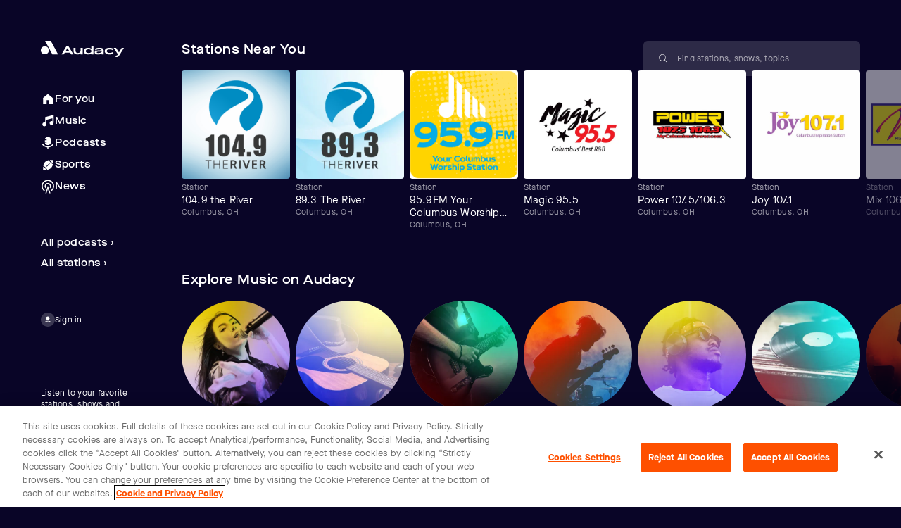

--- FILE ---
content_type: text/javascript; charset=utf-8
request_url: https://sync.amperwave.net/sync/sync-cookies-lib.js
body_size: 8050
content:
const g = "amperwave-scratch-container", I = "AmperWave_", a = {
  setProperty(e, t) {
    localStorage.setItem(e, t);
  },
  getProperty(e) {
    return localStorage.getItem(e);
  },
  clear() {
    localStorage.clear();
  },
  removeProperty(e) {
    localStorage.removeItem(e);
  }
};
function M(e) {
  let t;
  return new Promise((n) => {
    Object.defineProperty(window, e, {
      get() {
        return t;
      },
      set(i) {
        t = i, n(i);
      },
      configurable: !0
    });
  });
}
function T(e) {
  return e instanceof Error ? e.message : String(e);
}
function p(e) {
  let t = document.querySelector(`#${e}`);
  return t || (t = document.createElement("div"), t.id = e, document.body.appendChild(t)), t;
}
function P(e, t, n = !1) {
  return new Promise((i, r) => {
    const o = document.createElement("script");
    o.type = "text/javascript", o.src = t, o.async = n, e.appendChild(o), o.addEventListener("load", () => i()), o.addEventListener("error", () => r("Script loading event failed"));
  });
}
function D(e, t) {
  const n = document.createElement("img");
  n.src = t, n.height = 1, n.width = 1, n.alt = "", n.style.borderStyle = "none", e.appendChild(n);
}
function b(e) {
  let t = document.cookie.split(";");
  for (let n = 0; n < t.length; n++) {
    let i = t[n].split("=");
    if (e === i[0].trim())
      return decodeURIComponent(i[1]);
  }
  return null;
}
function d(e) {
  return new Promise((t) => setTimeout(t, e));
}
function $() {
  return window.crypto.randomUUID();
}
function C(e) {
  const t = I + "userId";
  return e || (e = a.getProperty(t), e || (e = $(), a.setProperty(t, e)), e);
}
function k() {
  return window.location.hostname;
}
async function A(e) {
  if (!e || !e.gpp || !e.usPrivacy || !e.userId)
    throw new Error("[adsWizz] Missing params");
  const t = p(g), n = M("com_adswizz_synchro_listenerid"), i = `https://synchrobox.adswizz.com/register2.php?us_privacy=${e.usPrivacy}&gpp=${e.gpp}`;
  await P(t, i);
  const r = await n, c = `https://synchroscript.deliveryengine.adswizz.com/syncMe?partnerDomain=amperwave.net&partnerUserId=${e.userId}&idType=cookie`;
  return D(t, c), r;
}
function U(e) {
  return e.includes(":") ? e.split(":")[1].trim() : e;
}
function j(e, t, n) {
  return `https://playerservices.live.streamtheworld.com/api/idsync.js?stationId=${typeof e == "number" ? e.toString() : U(e)}&gdpr=${t}&us_privacy=${n}&withCredentials='true'`;
}
async function O() {
  const t = await (await fetch("https://yield-op-idsync.live.streamtheworld.com/partnerIds", {
    credentials: "include"
  })).json();
  return Object.keys(t).length ? G(t) : null;
}
function G(e) {
  try {
    return btoa(JSON.stringify(e)).replace(/\+/g, "-").replace(/\//g, "_").replace(/=+$/, "");
  } catch {
    throw new Error("[triton] Unable to encode JSON string");
  }
}
async function q(e) {
  if (!e)
    throw new Error("[triton] Missing params");
  if (!e.tapStationId)
    throw new Error("[triton] Missing TAP station id");
  const t = e.gdpr ? 1 : 0, n = p(g);
  await P(
    n,
    j(e.tapStationId, t, e.usPrivacy || ""),
    !0
  );
  const i = await O();
  if (!i)
    throw new Error("[triton] Unable to retrieve TAP listener ID");
  return i;
}
const S = "magnite_id", E = "amperwave-multisync-iframe";
function z(e, t, n, i, r) {
  let o = n.querySelector(`#${E}`);
  o && n.removeChild(o), N(e, t, n, i, r);
}
function N(e, t, n, i, r) {
  const o = document.createElement("iframe");
  o.id = E, o.style.width = "0", o.style.height = "0", o.style.display = "none", o.src = `https://eus.rubiconproject.com/usync.html?p=${i}&endpoint=${r}&auid=${e}`, o.onload = () => t(e), n.appendChild(o);
}
function m() {
  const e = b(S);
  return !e || e.trim() === "" || e === "false" ? null : e;
}
function K(e) {
  const t = "; expires= Fri, 31 Dec 9999 23:59:59 GMT";
  document.cookie = S + "=" + (e || "") + t + "; path='/'; Secure";
}
async function W(e, t = 10, n = 1e4) {
  let i = 1, r = 1e3;
  for (; i <= t; )
    try {
      const o = await fetch(`https://sync.amperwave.net/api/get/magnite/auid=${e}`);
      if (!o.ok) {
        i++, i <= t && (r = Math.min(r + 1e3, n), await d(r));
        continue;
      }
      const c = await o.json();
      if (!Object.keys(c).length || c.error) {
        i++, i <= t && (r = Math.min(r + 1e3, n), await d(r));
        continue;
      }
      if (c.partner_id)
        return c.partner_id;
      i++, i <= t && (r = Math.min(r + 1e3, n), await d(r));
    } catch (o) {
      throw o;
    }
  return null;
}
async function J(e) {
  const t = await W(e);
  t && K(t);
}
async function L(e) {
  if (!e || !e.userId)
    throw new Error("[magnite] Missing params");
  if (!e.magnitePartnerKey)
    throw new Error("[magnite] Missing partner key param");
  if (!e.magniteEndpoint)
    throw new Error("[magnite] Missing endpoint param");
  let t = m();
  if (!t) {
    const n = p(g);
    if (z(
      e.userId,
      J,
      n,
      e.magnitePartnerKey,
      e.magniteEndpoint
    ), t = m(), !t)
      throw new Error("[magnite] Unable to retrieve MAG listener ID");
  }
  return t;
}
const _ = "ttd_match_tag", y = "ttd_id";
function R(e, t) {
  const { userId: n, ttdPId: i, ttdId: r, gdpr: o, gdprConsent: c } = t, u = o ? 1 : 0;
  let s = "", l = "";
  const f = r || a.getProperty(y);
  return f && (l = `&ttd_id=${f}`), u === 1 && c && (s = `&gdpr_consent=${c}`), `${e}?ttd_pid=${i}${l}&ttd_puid=${n}&ttd_tpi=1&gdpr=${u}${s}&domain=${k()}`;
}
function F(e, t, n, i) {
  const r = t.querySelector(`#${_}`);
  r && t.removeChild(r), V(e, t, n, i);
}
function V(e, t, n, i) {
  const r = document.createElement("img");
  r.id = _, r.src = n, r.height = 1, r.width = 1, r.alt = "", r.style.borderStyle = "none", r.onload = () => i(e), t.appendChild(r);
}
async function H(e, t = 10, n = 1e4) {
  let i = 1, r = 1e3;
  for (; i <= t; )
    try {
      const o = await fetch(`https://sync.amperwave.net/api/get/TTD/${e}`);
      if (!o.ok) {
        i++, i <= t && (r = Math.min(r + 1e3, n), await d(r));
        continue;
      }
      const c = await o.json();
      if (!Object.keys(c).length || c.error) {
        i++, i <= t && (r = Math.min(r + 1e3, n), await d(r));
        continue;
      }
      if (c.partner_id)
        return c.partner_id;
      i++, i <= t && (r = Math.min(r + 1e3, n), await d(r));
    } catch (o) {
      throw o;
    }
  return null;
}
async function Q(e) {
  const t = await H(e);
  t && a.setProperty(y, t);
}
async function Z(e) {
  if (!e || !e.userId)
    throw new Error("[tradedesk] Missing params");
  if (!e.ttdPId)
    throw new Error("[tradedesk] Missing TTD Partner ID (ttd_pid)");
  const t = p(g), n = R("https://match.adsrvr.org/track/cmf/generic", e);
  if (F(e.userId, t, n, Q), !a.getProperty(y))
    throw new Error("[tradedesk] Unable to retrieve TTD ID");
  return e.userId || "";
}
const w = {
  AWZ: {
    queryParam: "a_partner_ids",
    sync: A
  },
  TAP: {
    queryParam: "t_partner_ids",
    sync: q
  },
  MAG: {
    queryParam: "m_partner_ids",
    sync: L
  },
  TTD: {
    queryParam: "awid",
    // The AmperWave ID we are sending to Vader
    sync: Z
  }
};
async function B(e) {
  var n;
  if (!e || !Object.keys(e).length)
    throw new Error("Missing params");
  e.userId = C(e.userId);
  const t = (n = e.enabledDSPS) != null && n.length ? e.enabledDSPS : Object.keys(w);
  return new Promise((i) => {
    const r = {};
    let o = !1, c;
    e.timeout !== void 0 && (c = setTimeout(() => {
      o = !0, i(r);
    }, e.timeout)), Promise.all(
      t.map((u) => {
        const s = w[u], l = I + `${u}_${e.userId}`, f = a.getProperty(l);
        if (f && (r[s.queryParam] = f), !r[s.queryParam] || e.skipCache)
          return s.cachedPromise || (s.cachedPromise = s.sync(e)), s.cachedPromise.then((h) => {
            o || (r[s.queryParam] = h, a.setProperty(l, h));
          }).catch((h) => {
            s.cachedPromise = void 0;
            const v = T(h);
            console.error(v);
          });
      })
    ).then(() => {
      clearTimeout(c), o = !0, i(r);
    });
  });
}
export {
  B as syncCookies
};


--- FILE ---
content_type: application/javascript; charset=utf-8
request_url: https://www.audacy.com/assets-a2/index-CauE4GwZ.js
body_size: -757
content:
import{i as c}from"./index-BiKBZ0wE.js";const s=()=>{const{clientServices:n}=c();return({viewContext:e})=>{e&&n.getAnalyticServices().sendScreenView(e)}};export{s as u};
//# sourceMappingURL=index-CauE4GwZ.js.map


--- FILE ---
content_type: application/javascript; charset=utf-8
request_url: https://fundingchoicesmessages.google.com/f/AGSKWxVCjhqvPuJ-ZAC2KYNxixSRgRvb-ASkYkNX_JluO4L2F8w8XwMtd75FoGFaaIetiemjor2Cai55dqAYs9JuPPCwsYeNPXH31TSMmku5Bh7Nrwm9Q0d5oohDGplUQkeiD7PvwlOhC454N7Lv4EYjrCZTBO2fqDQAZBHy6VF63w9BBrLA-FCK06aRtoAv/_/ad_manage./480x030_/adsandbox./adsrotator./recordadsall.
body_size: -1291
content:
window['30de3230-1460-4539-b454-4f798855533b'] = true;